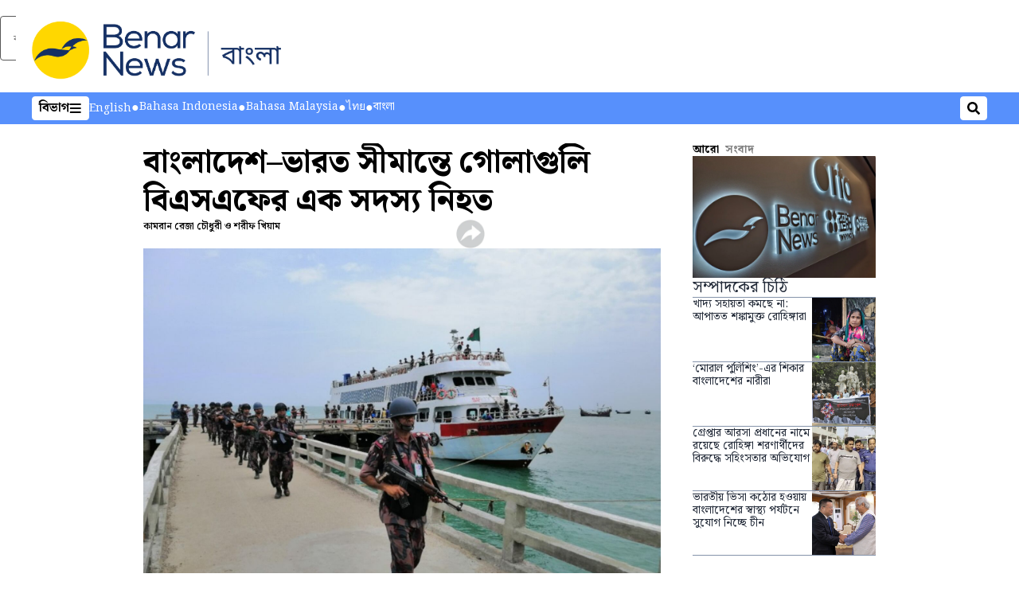

--- FILE ---
content_type: text/html; charset=utf-8
request_url: https://www.benarnews.org/bengali/news/bd-bgb-bsf-10172019153141.html
body_size: 18856
content:
<!DOCTYPE html><html lang="bn" dir="ltr"><head><meta name="viewport" content="width=device-width"/><link rel="icon" type="image/x-icon" href="/pf/resources/icon/benar/favicon.ico?d=148"/><title>বাংলাদেশ–ভারত সীমান্তে গোলাগুলি  বিএসএফের এক সদস্য নিহত – বেনারনিউজ</title><meta name="description" content="গুলি চালানো নিয়ে পাল্টাপাল্টি বক্তব্য।"/><meta name="twitter:description" content="গুলি চালানো নিয়ে পাল্টাপাল্টি বক্তব্য।"/><meta property="og:description" content="গুলি চালানো নিয়ে পাল্টাপাল্টি বক্তব্য।"/><meta property="og:title" content="বাংলাদেশ–ভারত সীমান্তে গোলাগুলি  বিএসএফের এক সদস্য নিহত"/><meta name="twitter:title" content="বাংলাদেশ–ভারত সীমান্তে গোলাগুলি  বিএসএফের এক সদস্য নিহত"/><meta property="og:image" content="/resizer/v2/FFSUUHS5RSMCARTIBSN4CBMQFM.jpg?smart=true&amp;auth=31a438089f11b192b2f095ec75671c31d2b69c2acfbd01f3ef3d6f3f925fbb4e&amp;width=1200&amp;height=630"/><meta property="og:image:alt" content="সেন্টমার্টিন দ্বীপে বিজিবি মোতায়েনের ফাইল। এপ্রিল ০৭, ২০১৯। "/><meta name="twitter:image" content="/resizer/v2/FFSUUHS5RSMCARTIBSN4CBMQFM.jpg?smart=true&amp;auth=31a438089f11b192b2f095ec75671c31d2b69c2acfbd01f3ef3d6f3f925fbb4e&amp;width=1200&amp;height=630"/><meta name="twitter:image:alt" content="সেন্টমার্টিন দ্বীপে বিজিবি মোতায়েনের ফাইল। এপ্রিল ০৭, ২০১৯। "/><meta property="og:type" content="article"/><meta name="robots" content="noarchive"/><meta property="og:site_name" content="বেনারনিউজ"/><meta property="og:url" content="https://www.benarnews.org/bengali/news/bd-bgb-bsf-10172019153141.html"/><meta name="twitter:site" content="@RadioFreeAsia"/><meta name="twitter:card" content="summary_large_image"/><link rel="canonical" href="https://www.benarnews.org/bengali/news/bd-bgb-bsf-10172019153141.html"/><link id="fusion-output-type-styles" rel="stylesheet" type="text/css" href="/pf/dist/components/output-types/rfa-default.css?d=148&amp;mxId=00000000"/><link id="fusion-template-styles" rel="stylesheet" type="text/css" href="/pf/dist/components/combinations/rfa-default.css?d=148&amp;mxId=00000000"/><link id="fusion-siteStyles-styles" rel="stylesheet" type="text/css" href="/pf/dist/css/benar-bengali.css?d=148&amp;mxId=00000000"/><script type="application/javascript" id="polyfill-script">if(!Array.prototype.includes||!(window.Object && window.Object.assign)||!window.Promise||!window.Symbol||!window.fetch){document.write('<script type="application/javascript" src="/pf/dist/engine/polyfill.js?d=148&mxId=00000000" defer=""><\/script>')}</script><script id="fusion-engine-react-script" type="application/javascript" src="/pf/dist/engine/react.js?d=148&amp;mxId=00000000" defer=""></script><script id="fusion-engine-combinations-script" type="application/javascript" src="/pf/dist/components/combinations/rfa-default.js?d=148&amp;mxId=00000000" defer=""></script><style>
							@import url('https://fonts.googleapis.com/css2?family=Noto+Serif+Bengali:wght@100..900&display=swap');
							</style><script src="//tags.rfa.org/rfa-plone/prod/utag.sync.js"></script><style>body { writing-mode: horizontal-tb; }</style><script data-integration="inlineScripts">
		if (typeof window !== 'undefined') {
      function changeURL() {
        const fullUrl = `${window.location.origin}/${window.location.pathname.split("/")[1]}/`;
        const logoLink = document.querySelector("a.c-link.b-header-nav-chain__logo.nav-logo-show");
        if (logoLink) {
          logoLink.href = fullUrl;
        }
      }
      document.addEventListener("DOMContentLoaded", () => {
        setTimeout(() => {
          changeURL();
        }, 1000);
      });
    }
	;
    (function(w,d,s,l,i){
      w[l]=w[l]||[];w[l].push({'gtm.start': new Date().getTime(),event:'gtm.js'});
      var f=d.getElementsByTagName(s)[0],
      j=d.createElement(s),dl=l!='dataLayer'?'&l='+l:'';j.async=true;j.src=
      'https://www.googletagmanager.com/gtm.js?id='+i+dl;f.parentNode.insertBefore(j,f);
    })(window,document,'script','dataLayer','GTM-WF7NSNVP');
  ;
    window.addEventListener('DOMContentLoaded', (event) => {
      queryly.init("81715572dd0b4c8d", document.querySelectorAll("#fusion-app"));
    });
  ;
		if(typeof window !== 'undefined') {
		// check if window.PoWaSettings exists, create if it does not
		window.PoWaSettings = window.PoWaSettings || {};
		window.PoWaSettings.container = window.PoWaSettings.container || {};

		// set styles for powa settings container
		window.PoWaSettings.container.style = '.powa { position: relative; background: black; height: 0; overflow: hidden; word-break: initial; } .powa-fullscreen { position: initial; padding-bottom: initial !important; } .powa-pane { height: 100%; pointer-events: none; position: absolute; width: 100%; z-index: 2; } .powa-pane > * { pointer-events: auto; } .powa-button { background: none; border: none; padding: 0px; margin: 0px; } @-moz-keyframes powa-spin { 100% { -moz-transform: rotate(360deg); } } @-webkit-keyframes powa-spin { 100% { -webkit-transform: rotate(360deg); } } @keyframes powa-spin { 100% { -webkit-transform: rotate(360deg); transform: rotate(360deg); } } .powa-spin { -webkit-animation: powa-spin 2s infinite linear; animation: powa-spin 2s infinite linear; } .powa-f-2 { width: 2em; height: 2em; } .powa-f-3 { width: 3em; height: 3em; } .powa-f-4 { width: 4em; height: 4em; } .powa-f-5 { width: 5em; height: 5em; } .powa-f-6 { width: 6em; height: 6em; } .powa-shot-play-icon { position: absolute; bottom: 1rem; left: 1rem; width: 3rem !important; height: 3rem !important; background-color: rgb(98, 117, 104); border-radius: 8px; opacity: 1 !important; } .powa-shot-play-icon > g > path:first-child { display: none; } .powa-shot-play-icon > g > path:nth-of-type(2) { fill: #FFF; }';

		// set UI color settings  
		window.addEventListener('powaRender', (event) => {
			window.PoWaSettings.colors = {
				accent: {
					red: 152,
					green: 152,
					blue: 162,
				},
				background: {
					red: 0,
					green: 0,
					blue: 0,
				},
				primary: {
						red: 193,
						green: 193,
						blue: 193,
				},
			};
		});
	};
if (typeof window !== 'undefined') {
	window.addEventListener('powaReady', function (event) {
		function getDataFromUtagData() {
			const utagData = utag_data;
			return {
				page_name: utagData?.page_name,
				page_type: utagData?.page_type,
				url: utagData?.url,
				domain: utagData?.domain,
			};
		}

		function getDataFromEvent(event) {
			return {
				video_position: event.time?.toFixed(0),

				video_name: event.videoData?.headlines?.basic,
				// whole number in seconds
				video_length: event.duration?.toFixed(0) || (event.videoData?.duration / 1000)?.toFixed(0),
				media_type: 'video ondemand', // video ondemand, video live stream
				// Takes the last element in stream array that the stream_type is mp4
				canonical_url:
					event.videoData?.streams?.filter((stream) => stream.stream_type === 'mp4').pop()?.url ||
					event.videoData?.canonical_url,

				content_type: 'video',
				subcontent_type: 'video',
			};
		}

		function getBaseCoreData() {
			const utagData = utag_data;
			if (!utagData) {
				return {};
			}
			return {
				entity: utagData?.entity,
				platform: utagData?.platform,
				platform_short: utagData?.platform_short,
				language: utagData?.language,
				language_service: utagData?.language_service,
				short_language_service: utagData?.short_language_service,
				property_name: utagData?.property_name,
				property_id: utagData?.property_id,
				section: utagData?.section,
			};
		}

		event.detail.powa.on('complete', function (event) {
			const eventType = 'video_complete';
			const dataToSend = {
				...getBaseCoreData(),
				video_event: eventType,
				on_page_event: eventType,
				...getDataFromEvent(event),
				...getDataFromUtagData(),
			};
			utag.link(dataToSend);
			window.dataLayer?.push({
				event: eventType,
				...dataToSend,
			});
		});

		event.detail.powa.on('error', function (event) {
			const eventType = 'video_error';
			const dataToSend = {
				...getBaseCoreData(),
				video_event: eventType,
				on_page_event: eventType,
				...getDataFromEvent(event),
				...getDataFromUtagData(),
			};
			utag.link(dataToSend);
			window.dataLayer?.push({
				event: eventType,
				...dataToSend,
			});
		});

		event.detail.powa.on('pause', function (event) {
			const eventType = 'video_pause';
			const dataToSend = {
				...getBaseCoreData(),
				video_event: eventType,
				on_page_event: eventType,
				...getDataFromEvent(event),
				...getDataFromUtagData(),
			};
			utag.link(dataToSend);
			window.dataLayer?.push({
				event: eventType,
				...dataToSend,
			});
		});
		event.detail.powa.on('start', function (event) {
			const eventType = 'video_play';
			const dataToSend = {
				...getBaseCoreData(),
				video_event: eventType,
				on_page_event: eventType,
				...getDataFromEvent(event),
				...getDataFromUtagData(),

				byline:
					event.videoData?.credits?.by?.map((by) => by.name.replace('By ', '')).join(',') ||
					utag_data?.language_service,
				// MM/DD/YYYY
				pub_date: new Date(event.videoData?.display_date).toLocaleDateString('en-US'),
				pub_hour: new Date(event.videoData?.display_date).getUTCHours(),
				article_uid: event.videoData?._id,
				categories:
					event.videoData?.taxonomy?.sections
						?.map((section) => section._id.replace('/', ''))
						.join(',') || 'none',
				tags: event.videoData?.taxonomy?.tags?.map((tag) => tag.text).join(',') || 'none',
				slug: 'none',
			};
			utag.link(dataToSend);
			window.dataLayer?.push({
				event: eventType,
				...dataToSend,
			});
		});

		event.detail.powa.on('play', function (event) {
			const eventType = 'video_resume';
			const dataToSend = {
				...getBaseCoreData(),
				video_event: eventType,
				on_page_event: eventType,
				...getDataFromEvent(event),
				...getDataFromUtagData(),
			};
			utag.link(dataToSend);
			window.dataLayer?.push({
				event: eventType,
				...dataToSend,
			});
		});

		event.detail.powa.on('skip', function (event) {
			const eventType = 'video_skip';
			const dataToSend = {
				...getBaseCoreData(),
				video_event: eventType,
				on_page_event: eventType,
				...getDataFromEvent(event),
				...getDataFromUtagData(),
			};
			utag.link(dataToSend);
			window.dataLayer?.push({
				event: eventType,
				...dataToSend,
			});
		});

		event.detail.powa.on('playback25', function (event) {
			const eventType = 'video_milestone_10';
			const dataToSend = {
				...getBaseCoreData(),
				video_event: eventType,
				on_page_event: eventType,
				...getDataFromEvent(event),
				...getDataFromUtagData(),
			};
			utag.link(dataToSend);
			window.dataLayer?.push({
				event: eventType,
				...dataToSend,
			});
		});

		event.detail.powa.on('playback50', function (event) {
			const eventType = 'video_milestone_50';
			const dataToSend = {
				...getBaseCoreData(),
				video_event: eventType,
				on_page_event: eventType,
				...getDataFromEvent(event),
				...getDataFromUtagData(),
			};
			utag.link(dataToSend);
			window.dataLayer?.push({
				event: eventType,
				...dataToSend,
			});
		});

		event.detail.powa.on('playback75', function (event) {
			const eventType = 'video_milestone_90';
			const dataToSend = {
				...getBaseCoreData(),
				video_event: eventType,
				on_page_event: eventType,
				...getDataFromEvent(event),
				...getDataFromUtagData(),
			};
			utag.link(dataToSend);
			window.dataLayer?.push({
				event: eventType,
				...dataToSend,
			});
		});
	});
}
;
if (typeof window !== 'undefined') {
	window.addEventListener('message', function (event) {
		// Ensure the message is from the acast origin
		if (event.origin !== 'https://embed.acast.com') {
			return;
		}

		function getEditorialData() {
			if (utag_data) {
				return {
					byline:
						utag_data.byline && utag_data.byline !== 'none'
							? utag_data.byline
							: utag_data.language_service,
					pub_date: utag_data.pub_date,
					pub_hour: utag_data.pub_hour,
					article_uid: utag_data.article_uid,
					categories: utag_data.categories,
					tags: utag_data.tags,
					slug: utag_data.slug,
				};
			}
			return {}; // Added return statement in case utag_data is undefined
		}

		function getUtagData() {
			if (utag_data) {
				return {
					// BASIC
					entity: utag_data.entity,
					platform: utag_data.platform,
					platform_short: utag_data.platform_short,
					language: utag_data.language,
					language_service: utag_data.language_service,
					short_language_service: utag_data.short_language_service,
					property_name: utag_data.property_name,
					property_id: utag_data.property_id,

					content_type: 'audio',
					section: utag_data.section,
					subcontent_type: 'audio',
					page_name: utag_data.page_name,
					page_type: utag_data.page_type,
					url: utag_data.url,
					domain: utag_data.domain,
				};
			}
			return {}; // Added return statement in case utag_data is undefined
		}

		// On play
		if (event.data?.eventName === 'postmessage:on:play') {
			const tealium_event = 'audio_play';
			const dataToSend = {
				audio_event: tealium_event,
				on_page_event: tealium_event,

				audio_name: event.data?.data?.acast,
				audio_length: 'none',
				media_type: 'audio ondemand',

				...getUtagData(),
				...getEditorialData(),
			};
			if (typeof utag !== 'undefined' && utag?.link) {
				utag.link(dataToSend);
			}
			if (typeof window.dataLayer !== 'undefined') {
				window.dataLayer.push({
					event: tealium_event,
					...dataToSend,
				});
			}
		}

		// On pause
		if (event.data?.eventName === 'postmessage:on:pause') {
			const tealium_event = 'audio_pause';
			const dataToSend = {
				audio_event: tealium_event,
				on_page_event: tealium_event,

				// audio_name: event.data?.data?.acast, // not available
				audio_length: 'none',
				media_type: 'audio ondemand',

				...getUtagData(),
			};

			if (typeof utag !== 'undefined' && utag?.link) {
				utag.link(dataToSend);
			}
			if (typeof window.dataLayer !== 'undefined') {
				window.dataLayer.push({
					event: tealium_event,
					...dataToSend,
				});
			}
		}

		// On seek
		if (event.data?.eventName === 'postmessage:on:seek') {
			const analyticsEvent = 'audio_skip';
			const dataToSend = {
				audio_event: analyticsEvent,
				on_page_event: analyticsEvent,

				// audio_name: event.data?.data?.acast, // not available
				audio_length: 'none',
				media_type: 'audio ondemand',

				...getUtagData(),
			};
			if (typeof utag !== 'undefined' && utag?.link) {
				utag.link(dataToSend);
			}
			if (typeof window.dataLayer !== 'undefined') {
				window.dataLayer.push({
					event: analyticsEvent,
					...dataToSend,
				});
			}
		}
	});
};window.isIE = !!window.MSInputMethodContext && !!document.documentMode;</script><script type="application/ld+json">{
  "@context": "http://schema.org",
  "@type": "NewsArticle",
  "mainEntityOfPage": "https://www.rfa.org/bengali/news/bd-bgb-bsf-10172019153141.html",
  "headline": "বাংলাদেশ–ভারত সীমান্তে গোলাগুলি  বিএসএফের এক সদস্য নিহত",
  "alternativeHeadline": "",
  "datePublished": "2019-10-17T19:35:00Z",
  "dateModified": "2025-03-25T00:22:42.723Z",
  "description": "গুলি চালানো নিয়ে পাল্টাপাল্টি বক্তব্য।",
  "author": [
    {
      "@type": "Person",
      "name": "কামরান রেজা চৌধুরী ও শরীফ খিয়াম"
    }
  ],
  "publisher": {
    "@id": "https://www.rfa.org/",
    "@type": "NewsMediaOrganization",
    "name": "Radio Free Asia"
  },
  "image": [
    {
      "@type": "ImageObject",
      "url": "https://cloudfront-us-east-1.images.arcpublishing.com/radiofreeasia/FFSUUHS5RSMCARTIBSN4CBMQFM.jpg",
      "height": 750,
      "width": 1000
    }
  ]
}</script><script type="application/ld+json">{
  "@context": "http://schema.org",
  "@type": "NewsMediaOrganization",
  "url": "https://www.rfa.org/",
  "name": "Radio Free Asia",
  "logo": "https://static.themebuilder.aws.arc.pub/radiofreeasia/1697740866111.png",
  "correctionsPolicy": "https://www.rfa.org/english/about/codeofethics/",
  "diversityPolicy": "https://www.rfa.org/english/about/codeofethics/",
  "ethicsPolicy": "https://www.rfa.org/english/about/codeofethics/",
  "unnamedSourcesPolicy": "https://www.rfa.org/english/about/codeofethics/",
  "alternateName": [
    "RFA"
  ],
  "verificationFactCheckingPolicy": "https://www.rfa.org/english/about/codeofethics/"
}</script><script async="" data-integration="nativo-ad" src="https://s.ntv.io/serve/load.js"></script><script type="text/javascript">
						 var _utag_data_aux = {"page_type":"article","content_type":"story","subcontent_type":"article","section":"সংবাদ","categories":"সংবাদ","article_uid":"dl6at4yrcngo6sqi4momw7vjgi","tags":"বিজিবি ,বিএসফ ,সীমান্ত,ভারত","slug":"bd-bgb-bsf-10172019153141","byline":"কামরান রেজা চৌধুরী ও শরীফ খিয়াম","pub_hour":19,"pub_date":"10/17/2019","entity":"benar","platform":"web","platform_short":"w","language":"bengali","language_service":"rfa-bn bengali","short_language_service":"ben","property_name":"rfa-bn bengali web","property_id":501}
						 _utag_data_aux.domain = window.location.origin.toLowerCase();
						 _utag_data_aux.url = window.location.origin.toLowerCase() + window.location.pathname.toLowerCase();
						 _utag_data_aux.page_title = document.title.toLowerCase();
						 _utag_data_aux.page_name = document.title.toLowerCase();
					</script><script defer="" data-integration="queryly" src="https://www.queryly.com/js/queryly.v4.min.js"></script><script type="text/javascript">
						var utag_data={"page_type":"article","content_type":"story","subcontent_type":"article","section":"সংবাদ","categories":"সংবাদ","article_uid":"dl6at4yrcngo6sqi4momw7vjgi","tags":"বিজিবি ,বিএসফ ,সীমান্ত,ভারত","slug":"bd-bgb-bsf-10172019153141","byline":"কামরান রেজা চৌধুরী ও শরীফ খিয়াম","pub_hour":19,"pub_date":"10/17/2019","entity":"benar","platform":"web","platform_short":"w","language":"bengali","language_service":"rfa-bn bengali","short_language_service":"ben","property_name":"rfa-bn bengali web","property_id":501}
						utag_data.domain = window.location.origin.toLowerCase();
						utag_data.url = window.location.origin.toLowerCase() + window.location.pathname.toLowerCase();
						utag_data.page_title = document.title.toLowerCase();
						utag_data.page_name = document.title.toLowerCase();
						</script>
<script>(window.BOOMR_mq=window.BOOMR_mq||[]).push(["addVar",{"rua.upush":"false","rua.cpush":"false","rua.upre":"false","rua.cpre":"false","rua.uprl":"false","rua.cprl":"false","rua.cprf":"false","rua.trans":"","rua.cook":"false","rua.ims":"false","rua.ufprl":"false","rua.cfprl":"false","rua.isuxp":"false","rua.texp":"norulematch","rua.ceh":"false","rua.ueh":"false","rua.ieh.st":"0"}]);</script>
                              <script>!function(e){var n="https://s.go-mpulse.net/boomerang/";if("False"=="True")e.BOOMR_config=e.BOOMR_config||{},e.BOOMR_config.PageParams=e.BOOMR_config.PageParams||{},e.BOOMR_config.PageParams.pci=!0,n="https://s2.go-mpulse.net/boomerang/";if(window.BOOMR_API_key="FPWZN-HWA5C-AP5BA-KMJCS-C9Q38",function(){function e(){if(!o){var e=document.createElement("script");e.id="boomr-scr-as",e.src=window.BOOMR.url,e.async=!0,i.parentNode.appendChild(e),o=!0}}function t(e){o=!0;var n,t,a,r,d=document,O=window;if(window.BOOMR.snippetMethod=e?"if":"i",t=function(e,n){var t=d.createElement("script");t.id=n||"boomr-if-as",t.src=window.BOOMR.url,BOOMR_lstart=(new Date).getTime(),e=e||d.body,e.appendChild(t)},!window.addEventListener&&window.attachEvent&&navigator.userAgent.match(/MSIE [67]\./))return window.BOOMR.snippetMethod="s",void t(i.parentNode,"boomr-async");a=document.createElement("IFRAME"),a.src="about:blank",a.title="",a.role="presentation",a.loading="eager",r=(a.frameElement||a).style,r.width=0,r.height=0,r.border=0,r.display="none",i.parentNode.appendChild(a);try{O=a.contentWindow,d=O.document.open()}catch(_){n=document.domain,a.src="javascript:var d=document.open();d.domain='"+n+"';void(0);",O=a.contentWindow,d=O.document.open()}if(n)d._boomrl=function(){this.domain=n,t()},d.write("<bo"+"dy onload='document._boomrl();'>");else if(O._boomrl=function(){t()},O.addEventListener)O.addEventListener("load",O._boomrl,!1);else if(O.attachEvent)O.attachEvent("onload",O._boomrl);d.close()}function a(e){window.BOOMR_onload=e&&e.timeStamp||(new Date).getTime()}if(!window.BOOMR||!window.BOOMR.version&&!window.BOOMR.snippetExecuted){window.BOOMR=window.BOOMR||{},window.BOOMR.snippetStart=(new Date).getTime(),window.BOOMR.snippetExecuted=!0,window.BOOMR.snippetVersion=12,window.BOOMR.url=n+"FPWZN-HWA5C-AP5BA-KMJCS-C9Q38";var i=document.currentScript||document.getElementsByTagName("script")[0],o=!1,r=document.createElement("link");if(r.relList&&"function"==typeof r.relList.supports&&r.relList.supports("preload")&&"as"in r)window.BOOMR.snippetMethod="p",r.href=window.BOOMR.url,r.rel="preload",r.as="script",r.addEventListener("load",e),r.addEventListener("error",function(){t(!0)}),setTimeout(function(){if(!o)t(!0)},3e3),BOOMR_lstart=(new Date).getTime(),i.parentNode.appendChild(r);else t(!1);if(window.addEventListener)window.addEventListener("load",a,!1);else if(window.attachEvent)window.attachEvent("onload",a)}}(),"".length>0)if(e&&"performance"in e&&e.performance&&"function"==typeof e.performance.setResourceTimingBufferSize)e.performance.setResourceTimingBufferSize();!function(){if(BOOMR=e.BOOMR||{},BOOMR.plugins=BOOMR.plugins||{},!BOOMR.plugins.AK){var n=""=="true"?1:0,t="",a="bu5nkzyccueve2lkwbpa-f-66ad058b4-clientnsv4-s.akamaihd.net",i="false"=="true"?2:1,o={"ak.v":"39","ak.cp":"1531331","ak.ai":parseInt("974942",10),"ak.ol":"0","ak.cr":9,"ak.ipv":4,"ak.proto":"h2","ak.rid":"aa66fa0","ak.r":51990,"ak.a2":n,"ak.m":"","ak.n":"ff","ak.bpcip":"13.58.213.0","ak.cport":34892,"ak.gh":"2.17.209.145","ak.quicv":"","ak.tlsv":"tls1.3","ak.0rtt":"","ak.0rtt.ed":"","ak.csrc":"-","ak.acc":"","ak.t":"1768599646","ak.ak":"hOBiQwZUYzCg5VSAfCLimQ==1ghuDoDfOMClgTKVnQkI4+iC8QYtZxfpa2Htu4vdc/VZPTU4ojbFsKObl4LqdqVrCaYpDXKzfD7OAbEeB6if0t/8SoOBXXh/QFwuzS7eYFlGl69i55efGoupXoXsK7AnoIqQIzQuaLx9JErJMGJyAHGbKQtRto2wgTI66LEo4X6Gt8BYwu2FYwjCIxycjfYJ/vXz2lWsqvSNu4FQoMAnts3PNpm16aWwpZt09x0jZGWuGnbcqCK9ggfwN9SmmVUueRuRpFWlUrQ4W763+DldcQtizHBrL/3/A40JqBrot6u0WXOMIlKFYq7GYSJqb8NcFoRlq4lLqSZ7Ueuw9SI5RTMVriBTQjYKwb/+iGXnTSVJl2LT7YPEd1Ju3FeDan1wiWiCy+fi+Y5WAjd+CmB8OfHEdTPL/s4UZZwTt60JPzQ=","ak.pv":"27","ak.dpoabenc":"","ak.tf":i};if(""!==t)o["ak.ruds"]=t;var r={i:!1,av:function(n){var t="http.initiator";if(n&&(!n[t]||"spa_hard"===n[t]))o["ak.feo"]=void 0!==e.aFeoApplied?1:0,BOOMR.addVar(o)},rv:function(){var e=["ak.bpcip","ak.cport","ak.cr","ak.csrc","ak.gh","ak.ipv","ak.m","ak.n","ak.ol","ak.proto","ak.quicv","ak.tlsv","ak.0rtt","ak.0rtt.ed","ak.r","ak.acc","ak.t","ak.tf"];BOOMR.removeVar(e)}};BOOMR.plugins.AK={akVars:o,akDNSPreFetchDomain:a,init:function(){if(!r.i){var e=BOOMR.subscribe;e("before_beacon",r.av,null,null),e("onbeacon",r.rv,null,null),r.i=!0}return this},is_complete:function(){return!0}}}}()}(window);</script></head><body><noscript><iframe title="gtm" src="https://www.googletagmanager.com/ns.html?id=GTM-WF7NSNVP" height="0" width="0" style="display:none;visibility:hidden"></iframe></noscript><script type="text/javascript">
		(function(a,b,c,d){
		a='//tags.rfa.org/rfa-plone/prod/utag.js';
		b=document;c='script';d=b.createElement(c);d.src=a;d.type='text/java'+c;d.async=true;
		a=b.getElementsByTagName(c)[0];a.parentNode.insertBefore(d,a);
		})();
		</script><a class="skip-main" href="#main">বাদ দিয়ে প্রধান বিষয়বস্তুতে চলে যান</a><div id="modal-root"></div><div id="fusion-app" class="c-stack b-application" data-style-direction="vertical" data-style-justification="start" data-style-alignment="unset" data-style-inline="false" data-style-wrap="nowrap"><div class="b-rfa-right-rail-article"><header class="c-stack b-rfa-right-rail-article__navigation" data-style-direction="vertical" data-style-justification="start" data-style-alignment="unset" data-style-inline="false" data-style-wrap="nowrap"><div class="b-rfa-logo"><div class="b-rfa-logo__container"><a href="/bengali/" title="Benar News Logo"><img class="b-rfa-logo__image" src="https://static.themebuilder.aws.arc.pub/radiofreeasia/1697740866111.png" alt="Benar News Logo"/></a></div></div><nav id="main-nav" class="b-header-nav-chain " aria-label="বিভাগগুলির মেনু"><div class="b-header-nav-chain__top-layout"><div class="b-header-nav-chain__nav-left"><div class="nav-components--mobile" data-testid="nav-chain-nav-components-mobile-left"><button data-testid="nav-chain-nav-section-button" aria-label="বিভাগ" class="c-button c-button--small c-button--secondary-reverse" type="button"><span class="visually-hidden">বিভাগ</span><svg class="c-icon" width="48" height="48" xmlns="http://www.w3.org/2000/svg" viewBox="0 0 512 512" fill="currentColor" aria-hidden="true" focusable="false"><path d="M25 96C25 78.33 39.33 64 57 64H441C458.7 64 473 78.33 473 96C473 113.7 458.7 128 441 128H57C39.33 128 25 113.7 25 96ZM25 256C25 238.3 39.33 224 57 224H441C458.7 224 473 238.3 473 256C473 273.7 458.7 288 441 288H57C39.33 288 25 273.7 25 256ZM441 448H57C39.33 448 25 433.7 25 416C25 398.3 39.33 384 57 384H441C458.7 384 473 398.3 473 416C473 433.7 458.7 448 441 448Z"></path></svg></button></div><div class="nav-components--desktop" data-testid="nav-chain-nav-components-desktop-left"><button data-testid="nav-chain-nav-section-button" aria-label="বিভাগ" class="c-button c-button--small c-button--secondary-reverse" type="button"><span class="visually-hidden">বিভাগ</span><span>বিভাগ</span><svg class="c-icon" width="48" height="48" xmlns="http://www.w3.org/2000/svg" viewBox="0 0 512 512" fill="currentColor" aria-hidden="true" focusable="false"><path d="M25 96C25 78.33 39.33 64 57 64H441C458.7 64 473 78.33 473 96C473 113.7 458.7 128 441 128H57C39.33 128 25 113.7 25 96ZM25 256C25 238.3 39.33 224 57 224H441C458.7 224 473 238.3 473 256C473 273.7 458.7 288 441 288H57C39.33 288 25 273.7 25 256ZM441 448H57C39.33 448 25 433.7 25 416C25 398.3 39.33 384 57 384H441C458.7 384 473 398.3 473 416C473 433.7 458.7 448 441 448Z"></path></svg></button></div></div><a title="Benar News Logo" class="c-link b-header-nav-chain__logo  nav-logo-hidden " href="/" aria-hidden="true" tabindex="-1"><img src="https://static.themebuilder.aws.arc.pub/radiofreeasia/1697740866111.png" alt="Benar News Logo" data-chromatic="ignore"/></a><nav aria-label="শীর্ষের লিঙ্কগুলো" class="c-stack b-header-nav-chain__links-list" data-style-direction="horizontal" data-style-justification="start" data-style-alignment="center" data-style-inline="false" data-style-wrap="wrap"><span class="b-header-nav-chain__links-list-item"><a class="c-link" href="/english">English</a></span><span class="b-header-nav-chain__links-list-item"><span data-testid="nav-chain-link-bar-separator" class="c-separator"></span><a class="c-link" href="/indonesian">Bahasa Indonesia</a></span><span class="b-header-nav-chain__links-list-item"><span data-testid="nav-chain-link-bar-separator" class="c-separator"></span><a class="c-link" href="/malay">Bahasa Malaysia</a></span><span class="b-header-nav-chain__links-list-item"><span data-testid="nav-chain-link-bar-separator" class="c-separator"></span><a class="c-link" href="/thai">ไทย</a></span><span class="b-header-nav-chain__links-list-item"><span data-testid="nav-chain-link-bar-separator" class="c-separator"></span><a class="c-link" href="/bengali">বাংলা</a></span></nav><div class="b-header-nav-chain__nav-right"><div class="nav-components--mobile" data-testid="nav-chain-nav-components-mobile-right"><button aria-label="সন্ধান করুন" class="c-button c-button--small c-button--secondary-reverse" type="button"><span class="visually-hidden">সন্ধান করুন</span><span><svg class="c-icon" width="48" height="48" xmlns="http://www.w3.org/2000/svg" viewBox="0 0 512 512" fill="currentColor" aria-hidden="true" focusable="false"><path d="M505 442.7L405.3 343c-4.5-4.5-10.6-7-17-7H372c27.6-35.3 44-79.7 44-128C416 93.1 322.9 0 208 0S0 93.1 0 208s93.1 208 208 208c48.3 0 92.7-16.4 128-44v16.3c0 6.4 2.5 12.5 7 17l99.7 99.7c9.4 9.4 24.6 9.4 33.9 0l28.3-28.3c9.4-9.4 9.4-24.6.1-34zM208 336c-70.7 0-128-57.2-128-128 0-70.7 57.2-128 128-128 70.7 0 128 57.2 128 128 0 70.7-57.2 128-128 128z"></path></svg></span></button></div><div class="nav-components--desktop" data-testid="nav-chain-nav-components-desktop-right"><button aria-label="সন্ধান করুন" class="c-button c-button--small c-button--secondary-reverse" type="button"><span class="visually-hidden">সন্ধান করুন</span><span><svg class="c-icon" width="48" height="48" xmlns="http://www.w3.org/2000/svg" viewBox="0 0 512 512" fill="currentColor" aria-hidden="true" focusable="false"><path d="M505 442.7L405.3 343c-4.5-4.5-10.6-7-17-7H372c27.6-35.3 44-79.7 44-128C416 93.1 322.9 0 208 0S0 93.1 0 208s93.1 208 208 208c48.3 0 92.7-16.4 128-44v16.3c0 6.4 2.5 12.5 7 17l99.7 99.7c9.4 9.4 24.6 9.4 33.9 0l28.3-28.3c9.4-9.4 9.4-24.6.1-34zM208 336c-70.7 0-128-57.2-128-128 0-70.7 57.2-128 128-128 70.7 0 128 57.2 128 128 0 70.7-57.2 128-128 128z"></path></svg></span></button></div></div></div><div id="flyout-overlay" data-testid="nav-chain-flyout-overlay" class="c-stack b-header-nav-chain__flyout-overlay closed" data-style-direction="vertical" data-style-justification="start" data-style-alignment="unset" data-style-inline="false" data-style-wrap="nowrap"><div><div class="c-stack b-header-nav-chain__flyout-nav-wrapper closed" data-style-direction="vertical" data-style-justification="start" data-style-alignment="unset" data-style-inline="false" data-style-wrap="nowrap"><div class="b-header-nav-chain__flyout-close-button"><button aria-label="বন্ধ করুন" class="c-button c-button--small c-button--secondary-reverse" type="button"><span class="visually-hidden">বন্ধ করুন</span><svg class="c-icon" width="24" height="24" xmlns="http://www.w3.org/2000/svg" viewBox="0 0 512 512" fill="currentColor" aria-hidden="true" focusable="false"><path d="M406.6 361.4C419.1 373.9 419.1 394.15 406.6 406.65C400.4 412.9 392.2 416 384 416C375.8 416 367.62 412.875 361.38 406.625L256 301.3L150.63 406.6C144.38 412.9 136.19 416 128 416C119.81 416 111.63 412.9 105.375 406.6C92.875 394.1 92.875 373.85 105.375 361.35L210.775 255.95L105.375 150.6C92.875 138.1 92.875 117.85 105.375 105.35C117.875 92.85 138.125 92.85 150.625 105.35L256 210.8L361.4 105.4C373.9 92.9 394.15 92.9 406.65 105.4C419.15 117.9 419.15 138.15 406.65 150.65L301.25 256.05L406.6 361.4Z"></path></svg></button></div><div class="nav-menu"><div data-testid="nav-chain-nav-components-mobile" class="c-stack nav-components--mobile" data-style-direction="vertical" data-style-justification="start" data-style-alignment="unset" data-style-inline="false" data-style-wrap="nowrap"></div><div data-testid="nav-chain-nav-components-desktop" class="c-stack nav-components--desktop" data-style-direction="vertical" data-style-justification="start" data-style-alignment="unset" data-style-inline="false" data-style-wrap="nowrap"></div></div><ul class="c-stack b-header-nav-chain__flyout-nav" data-style-direction="vertical" data-style-justification="start" data-style-alignment="unset" data-style-inline="false" data-style-wrap="nowrap"><li class="section-item" data-testid="nav-chain-section-item"><a class="c-link" href="/bengali/news/" aria-hidden="true" tabindex="-1">সংবাদ</a></li><li class="section-item" data-testid="nav-chain-section-item"><a class="c-link" href="/bengali/commentaries/" aria-hidden="true" tabindex="-1">মতামত</a></li><li class="section-item" data-testid="nav-chain-section-item"><a class="c-link" href="/bengali/video/" aria-hidden="true" tabindex="-1">ভিডিও </a></li><li class="section-menu--bottom-placeholder"></li></ul></div></div></div></nav></header><section role="main" tabindex="-1" class="b-rfa-right-rail-article__main"><div class="c-stack b-rfa-right-rail-article__full-width-1 hide-if-empty" data-style-direction="vertical" data-style-justification="start" data-style-alignment="unset" data-style-inline="false" data-style-wrap="nowrap"></div><div class="c-grid b-rfa-right-rail-article__rail-container"><div class="c-stack b-rfa-right-rail-article__main-interior-item" data-style-direction="vertical" data-style-justification="start" data-style-alignment="unset" data-style-inline="false" data-style-wrap="nowrap"><div class="c-stack b-rfa-right-rail-article__main-interior-item-1" data-style-direction="vertical" data-style-justification="start" data-style-alignment="unset" data-style-inline="false" data-style-wrap="nowrap"><h1 class="b-headline">বাংলাদেশ–ভারত সীমান্তে গোলাগুলি  বিএসএফের এক সদস্য নিহত</h1></div><div class="c-stack b-rfa-right-rail-article__main-interior-item-info" data-style-direction="vertical" data-style-justification="start" data-style-alignment="unset" data-style-inline="false" data-style-wrap="nowrap"><div class="b-rfa-info-chain"><div class="c-attribution b-byline"><span class="b-byline__names">কামরান রেজা চৌধুরী ও শরীফ খিয়াম</span></div><time as="time" class="c-date b-date" dateTime="2019-10-17T19:35:00Z">2019.10.17</time><div class="b-rfa-info-chain__share-button"><div style="display:none" id="f0fXKHji8Che771" data-fusion-collection="features" data-fusion-type="RFA-Share-Button/default" data-fusion-name="Share Button - RFA Block" data-fusion-message="Could not render component [features:RFA-Share-Button/default]"></div></div></div></div><div class="c-stack b-rfa-right-rail-article__main-interior-item-2" data-style-direction="vertical" data-style-justification="start" data-style-alignment="unset" data-style-inline="false" data-style-wrap="nowrap"><div style="display:none" id="f0fERL9s8Che73X" data-fusion-collection="features" data-fusion-type="RFA-Lead-Art/default" data-fusion-name="Lead Art – RFA Block" data-fusion-message="Could not render component [features:RFA-Lead-Art/default]"></div><article class="b-article-body"><p class="c-paragraph">সীমান্ত নদী পদ্মায় ইলিশ মাছ ধরাকে কেন্দ্র করে বর্ডার গার্ড বাংলাদেশ (বিজিবি) এবং ভারতীয় সীমান্ত রক্ষী বাহিনীর (বিএসএফ) মধ্যে গোলাগুলিতে বিএসএফের এক সদস্য নিহত এবং আরেক সদস্য আহত হয়েছেন।</p><p class="c-paragraph">বৃহস্পতিবার সকালে রাজশাহী জেলার চারঘাট-মুর্শিদাবাদ সীমান্তে এই গোলাগুলির বিষয়টি বেনারকে নিশ্চিত করেছেন বিজিবি’র পরিচালক (অপারেশন) লে. কর্ণেল মো. মহিউদ্দীন আহমেদ। তিনি বলেন, বিজিবি-বিএসএফ পতাকা বৈঠকের মাধ্যমে বিষয়টি সুরাহা করা হবে।</p><p class="c-paragraph">বাংলাদেশের পক্ষ থেকে জানানো হয়েছে, বাংলাদেশের অভ্যন্তরে ঢুকে বিএসএফ সদস্যরা বিজিবি সদস্যদের ওপর গুলি চালায়। আত্নরক্ষার্থে বিজিবি সদস্যরা গুলি চালালে ওই বিএসএফ সদস্যের মৃত্যু হয়।</p><p class="c-paragraph">ভারতের শীর্ষ বাংলা দৈনিক আনন্দবাজার পত্রিকার প্রতিবেদন অনুযায়ী, নিহত বিএসএফ সদস্যের নাম বিজয়ভান সিংহ। তিনি বিএসএফ’র হেড কন্সটেবল ছিলেন।</p><p class="c-paragraph">বিএসএফ’র ভাষ্য অনুযায়ী, বিজিবি সদস্যরা ‘অতর্কিত’ বিএসএফ সদস্যদের ওপর গুলি চালালে বিজয়ভান সিংহ নিহত হন।</p><p class="c-paragraph">বৃহস্পতিবার রাত সাড়ে এগারোটার দিকে ধানমণ্ডির বাসভবনে সাংবাদিকদের সাথে আলাপকালে স্বরাষ্ট্র মন্ত্রী আসাদুজ্জামান খান বলেন, “বিজিবি আত্মরক্ষার্থে পাল্টা গুলি করলে একজন বিএসএফ সদস্য মারা গেছেন, আহত হয়েছেন একজন। এটা দুঃখজনক, নেহাত একটি দূর্ঘটনা, যা কারোই কাম্য ছিল না।”</p><p class="c-paragraph">“বিজিবি ইতিমধ্যে বিএসএফের সাথে কথা বলছে। আশা করি সুন্দর একটা সমাধান হয়ে যাবে: বলেন স্বরাষ্ট্রমন্ত্রী।</p><p class="c-paragraph">গত ১০ অক্টোবর কুমিল্লা সীমান্তে মাদক উদ্ধারে গিয়ে ভুল করে ভারতীয় সীমান্তে প্রবেশ করায় বিএসএফের হাতে র‍্যাবের তিন সদস্য ও দুই সোর্স আটকের এক সপ্তাহ পর এই গোলাগুলির ঘটনা ঘটে।</p><p class="c-paragraph">বিশ্লেষকরা বলছেন, বৃহস্পতিবারের এই গোলাগুলির ঘটনা বাংলাদেশ-ভারত সম্পর্কে কোন প্রভাব ফেলবে না। কারণ দুই দেশ এবং দুই বাহিনীর সম্পর্ক অনেক ভালো।</p><p class="c-paragraph"><b>বিজিবির</b> <b>বক্তব্য</b></p><p class="c-paragraph">রাজশাহীর চারঘাটে বিজিবি ও বিএসএফের মধ্যে গোলাগুলির ঘটনাকে ‘অনাকাঙ্ক্ষিত’ হিসাবে চিহ্নিত করেছে বিজিবি। বৃহস্পতিবার এক বিবৃতিতে এ কথা বলা হয়।</p><p class="c-paragraph">বিবৃতিতে বলা হয়, ঘটনাটি ১৭ অক্টোবর আনুমানিক ১০টা ৪০ মিনিটে রাজশাহী ব্যাটালিয়নের অন্তর্গত চারঘাট বিওপির দায়িত্বপূর্ণ এলাকায়। সেখানে বাংলাদেশ-ভারত সীমান্তের শূন্য লাইন থেকে পদ্মা নদীর পাড়ে আনুমানিক ৩৫০ গজ বাংলাদেশের অভ্যন্তরে ভারত থেকে অবৈধভাবে অনুপ্রবেশকারী তিন জেলেকে ইঞ্জিনচালিত নৌকায় মাছ ধরতে দেখা যায়।</p><p class="c-paragraph">এ সময় বিজিবির চারঘাট বিওপি’র টহল দল মা ইলিশ সংরক্ষণ অভিযান তদারকির জন্য উপজেলা মৎস্য অধিদপ্তরের ফিল্ড এ্যাসিস্ট্যান্ট আবু রায়হান এবং আরও দুই জন সহকারীসহ ঘটনাস্থলে গিয়ে এক ভারতীয় জেলেকে অবৈধ কারেন্ট জালসহ আটক করে। বাকি দুই জেলে ভারতের দিকে নৌকা নিয়ে পালিয়ে যায়।</p><p class="c-paragraph">পরবর্তীতে বিএসএফের ১৭১ ব্যাটালিয়নের কাগমারী বিওপি থেকে স্পীডবোটযোগে চার বিএসএফ সদস্য রাজশাহীর চারঘাট উপজেলার বালুঘাট এলাকার শাহারিয়াঘাটের বড়াল নদীর মুখে আনুমানিক ৬৫০ গজ বাংলাদেশের ভিতরে অনুপ্রবেশ করে। বিজিবি সদস্যরা তাদের বাধা দেয়।</p><p class="c-paragraph">ওই চার জনের মধ্যে বিএসএফের একজন সদস্য ইউনিফর্ম পরা থাকলেও বাকিরা হাফ প্যান্ট ও গেঞ্জি পরা ছিল। বিএসএফের টহল দলটির কাছে অস্ত্রও ছিল।</p><p class="c-paragraph">বিবৃতিতে বলা হয়, বিএসএফ সদস্যরা বিজিবির হাতে আটক ভারতীয় জেলেকে জোর করে ফিরিয়ে নিতে চাইলে বিজিবির পক্ষ থেকে জানানো হয়, পতাকা বৈঠকের মাধ্যমে নিয়মমাফিকভাবে তাদের ফেরত দেয়া হবে।</p><p class="c-paragraph">বিজিবি আরও জানায়, অবৈধভাবে বাংলাদেশে প্রবেশ করায় নিয়ম অনুযায়ী পতাকা বৈঠকের মাধ্যমে তাদেরও বিএসএফের কাছে হস্তান্তর করা হবে।</p><p class="c-paragraph">তখন বিএসএফ সদস্যরা আটক ভারতীয় জেলেকে জোর করে নেওয়ার চেষ্টা করে। বিজিবি সদস্যরা তাদের বাধা প্রদান করে। এ সময় বিএসএফ সদস্যরা উত্তেজিত হয়ে গুলি চালায় এবং গুলি করতে করতে স্পীডবোট চালিয়ে ভারতের অভ্যন্তরে চলে যেতে থাকে। বিজিবি টহল দলও তখন আত্মরক্ষার্থে গুলি চালায়।</p><p class="c-paragraph">এ বিষয়ে রাজশাহী ব্যাটালিয়নের অধিনায়ক এবং বিএসএফ ব্যাটালিয়নের কমান্ড্যান্টের মধ্যে বৃহস্পতিবার পতাকা বৈঠক অনুষ্ঠিত হয়েছে। বৈঠকে জানানো হয়, ওই ঘটনায় এক বিএসএফ সদস্য নিহত এবং আরও এক সদস্য আহত হয়েছে।</p><p class="c-paragraph">পতাকা বৈঠকের সিদ্ধান্ত অনুযায়ী, উভয়পক্ষ তাদের নিজ নিজ অবস্থান থেকে বিষয়টি তদন্ত করে ব্যবস্থা গ্রহণ করার বিষয়ে একমত হয়েছেন।</p><p class="c-paragraph">এ বিষয়ে আরও আলোচনার জন্য আবার পতাকা বৈঠক করার ব্যাপারে উভয়পক্ষ একমত হয়েছেন।</p><p class="c-paragraph"><b>বিএসএফ</b> <b>যা</b> <b>বলছে</b></p><p class="c-paragraph">আনন্দবাজার পত্রিকার খবরে বৃহস্পতিবার বলা হয়, মুর্শিদাবাদ জলঙ্গিতে জলসীমান্ত পেরিয়ে বাংলাদেশে ঢুকে গিয়েছিল তিন ভারতীয় জেলে। তাদের উদ্ধার করতে গিয়েছিল বিএসএফ সদস্যরা।</p><p class="c-paragraph">বিজিবি বিষয়টি বিএসএফের সিনিয়র কর্মকর্তাদের জানান। দুপক্ষের মধ্যে ফ্ল্যাগ মিটিংয়ের পর তিনজন জেলের মধ্যে দুজনকে ছেড়ে দেয় বিজিবি। অপরজনকে ছাড়তে অপারগতা জানায় বিজিবি।</p><p class="c-paragraph">এমন পরিস্থিতিতে দুজনকে নিয়ে কাটমারি চর বর্ডার পোস্টের দিকে ফিরছিল বিএসএফের পাঁচজনের একটি দল।</p><p class="c-paragraph">বিএসএফ দাবি করেছে, দুই মৎসজীবীকে উদ্ধার করে ফেরার পথে আচমকা বিজিবি গুলি চালায়। ওই ঘটনায় নিহত হন বিএসএফের হেড কন্সটেবল বিজয়ভান, তাঁর মাথায় গুলি লাগে।</p><p class="c-paragraph"><b>বিশ্লেষকরা</b> <b>যা</b> <b>বলছেন</b></p><p class="c-paragraph">এক সপ্তাহ আগে র‍্যাবের সেই ঘটনার সাথে বিজিবির এই ঘটনাটি মেলানো একদমই ঠিক হবে না বলে মন্তব্য করেছেন নিরাপত্তা বিশ্লেষক ইশফাক ইলাহী চৌধুরী। তিনি বেনারকে বলেন, “স্থানীয় পর্যায়ে ভুল বোঝাবোঝির কারণে এমনটা ঘটে থাকতে পারে। এটা খুবই অনাকাঙ্ক্ষিত, এমন ঘটনা কাম্য নয়।”</p><p class="c-paragraph">ইশফাক ইলাহী আরও বলেন, “তবে এটা ভারতের সাথে আমাদের আন্তঃসীমান্ত সম্পর্কে কোনো নেতিবাচক প্রভাব ফেলবে বলে আমি মনে করি না। কারণ বিজিবি-বিএসএফের সৌহার্দ এখন আগের যেকোনো সময়ের তুলনায় অনেক বেশি শক্তিশালী।”</p></article></div></div><aside class="c-stack b-rfa-right-rail-article__main-right-rail" data-style-direction="vertical" data-style-justification="start" data-style-alignment="unset" data-style-inline="false" data-style-wrap="nowrap"><div class="c-stack b-rfa-simple-list" data-style-direction="vertical" data-style-justification="start" data-style-alignment="unset" data-style-inline="false" data-style-wrap="nowrap"><h2 class="c-heading"><div class="b-rfa-simple-list--title"><span>আরো<!-- --> </span> <span class="b-rfa-simple-list--title2">সংবাদ</span></div></h2><div class="c-stack b-rfa-simple-list__items" data-style-direction="vertical" data-style-justification="start" data-style-alignment="unset" data-style-inline="false" data-style-wrap="nowrap"><article class="c-stack b-rfa-simple-list__item--first" data-style-direction="vertical" data-style-justification="start" data-style-alignment="unset" data-style-inline="false" data-style-wrap="nowrap"><a class="c-link b-rfa-simple-list__item-anchor--first" href="/bengali/news/benar-letter-from-editors-04022025144437.html" aria-hidden="true" tabindex="-1"><img data-chromatic="ignore" alt="" class="c-image" loading="lazy" src="/resizer/v2/3URHTJ6X5P2UUAFNVFFI6FVRBA.jpg?smart=true&amp;auth=64f1e669bc87c9659d9a094384fc512c7a9ba231550993a4f35db0204f22eeb1&amp;width=274&amp;height=182" srcSet="/resizer/v2/3URHTJ6X5P2UUAFNVFFI6FVRBA.jpg?smart=true&amp;auth=64f1e669bc87c9659d9a094384fc512c7a9ba231550993a4f35db0204f22eeb1&amp;width=274&amp;height=182 274w, /resizer/v2/3URHTJ6X5P2UUAFNVFFI6FVRBA.jpg?smart=true&amp;auth=64f1e669bc87c9659d9a094384fc512c7a9ba231550993a4f35db0204f22eeb1&amp;width=548&amp;height=364 548w, /resizer/v2/3URHTJ6X5P2UUAFNVFFI6FVRBA.jpg?smart=true&amp;auth=64f1e669bc87c9659d9a094384fc512c7a9ba231550993a4f35db0204f22eeb1&amp;width=1096&amp;height=728 1096w" width="274" height="182"/></a><a class="c-link" href="/bengali/news/benar-letter-from-editors-04022025144437.html"><h3 style="--heading-truncation:3" class="c-heading">সম্পাদকের চিঠি</h3></a></article><hr aria-hidden="true"/><article class="c-stack b-rfa-simple-list__item" data-style-direction="horizontal" data-style-justification="start" data-style-alignment="unset" data-style-inline="false" data-style-wrap="nowrap"><a class="c-link" href="/bengali/news/rohingya-aid-03282025140806.html"><h3 style="--heading-truncation:4" class="c-heading">খাদ্য সহায়তা কমছে না: আপাতত  শঙ্কামুক্ত রোহিঙ্গারা</h3></a><a class="c-link b-rfa-simple-list__item-anchor" href="/bengali/news/rohingya-aid-03282025140806.html" aria-hidden="true" tabindex="-1"><img data-chromatic="ignore" alt="" class="c-image" loading="lazy" src="/resizer/v2/MXY4RFLQ2OZCPMCOWRRDE4WF5U.jpg?smart=true&amp;auth=5406392644ac7062b7e700692eaf22d23c50ede41cb17e4a80c81a315381b594&amp;width=274&amp;height=274" srcSet="/resizer/v2/MXY4RFLQ2OZCPMCOWRRDE4WF5U.jpg?smart=true&amp;auth=5406392644ac7062b7e700692eaf22d23c50ede41cb17e4a80c81a315381b594&amp;width=274&amp;height=274 274w, /resizer/v2/MXY4RFLQ2OZCPMCOWRRDE4WF5U.jpg?smart=true&amp;auth=5406392644ac7062b7e700692eaf22d23c50ede41cb17e4a80c81a315381b594&amp;width=548&amp;height=548 548w, /resizer/v2/MXY4RFLQ2OZCPMCOWRRDE4WF5U.jpg?smart=true&amp;auth=5406392644ac7062b7e700692eaf22d23c50ede41cb17e4a80c81a315381b594&amp;width=1096&amp;height=1096 1096w" width="274" height="274"/></a></article><hr aria-hidden="true"/><article class="c-stack b-rfa-simple-list__item" data-style-direction="horizontal" data-style-justification="start" data-style-alignment="unset" data-style-inline="false" data-style-wrap="nowrap"><a class="c-link" href="/bengali/news/bd-women-moral-policing-03262025152450.html"><h3 style="--heading-truncation:4" class="c-heading">‘মোরাল পুলিশিং’-এর শিকার বাংলাদেশের নারীরা</h3></a><a class="c-link b-rfa-simple-list__item-anchor" href="/bengali/news/bd-women-moral-policing-03262025152450.html" aria-hidden="true" tabindex="-1"><img data-chromatic="ignore" alt="" class="c-image" loading="lazy" src="/resizer/v2/VKECX66MJDOWOQU4MAFUVY2N34.jpg?smart=true&amp;auth=eb95b41b81ded9284ecec6cf3f281d5afa722db1f237c6c3eb9e600513f7c290&amp;width=274&amp;height=274" srcSet="/resizer/v2/VKECX66MJDOWOQU4MAFUVY2N34.jpg?smart=true&amp;auth=eb95b41b81ded9284ecec6cf3f281d5afa722db1f237c6c3eb9e600513f7c290&amp;width=274&amp;height=274 274w, /resizer/v2/VKECX66MJDOWOQU4MAFUVY2N34.jpg?smart=true&amp;auth=eb95b41b81ded9284ecec6cf3f281d5afa722db1f237c6c3eb9e600513f7c290&amp;width=548&amp;height=548 548w, /resizer/v2/VKECX66MJDOWOQU4MAFUVY2N34.jpg?smart=true&amp;auth=eb95b41b81ded9284ecec6cf3f281d5afa722db1f237c6c3eb9e600513f7c290&amp;width=1096&amp;height=1096 1096w" width="274" height="274"/></a></article><hr aria-hidden="true"/><article class="c-stack b-rfa-simple-list__item" data-style-direction="horizontal" data-style-justification="start" data-style-alignment="unset" data-style-inline="false" data-style-wrap="nowrap"><a class="c-link" href="/bengali/news/arsa-rohingya-arrest-03212025161543.html"><h3 style="--heading-truncation:4" class="c-heading">গ্রেপ্তার আরসা প্রধানের নামে রয়েছে রোহিঙ্গা শরণার্থীদের বিরুদ্ধে সহিংসতার অভিযোগ</h3></a><a class="c-link b-rfa-simple-list__item-anchor" href="/bengali/news/arsa-rohingya-arrest-03212025161543.html" aria-hidden="true" tabindex="-1"><img data-chromatic="ignore" alt="" class="c-image" loading="lazy" src="/resizer/v2/SIXVOBVN2DZDGDGGJJ2LHBQYRY.jpg?smart=true&amp;auth=28d326faf50bf3975c1eeb26e6707ad0a540fb49b43e779a1d335596ba2b63bb&amp;width=274&amp;height=274" srcSet="/resizer/v2/SIXVOBVN2DZDGDGGJJ2LHBQYRY.jpg?smart=true&amp;auth=28d326faf50bf3975c1eeb26e6707ad0a540fb49b43e779a1d335596ba2b63bb&amp;width=274&amp;height=274 274w, /resizer/v2/SIXVOBVN2DZDGDGGJJ2LHBQYRY.jpg?smart=true&amp;auth=28d326faf50bf3975c1eeb26e6707ad0a540fb49b43e779a1d335596ba2b63bb&amp;width=548&amp;height=548 548w, /resizer/v2/SIXVOBVN2DZDGDGGJJ2LHBQYRY.jpg?smart=true&amp;auth=28d326faf50bf3975c1eeb26e6707ad0a540fb49b43e779a1d335596ba2b63bb&amp;width=1096&amp;height=1096 1096w" width="274" height="274"/></a></article><hr aria-hidden="true"/><article class="c-stack b-rfa-simple-list__item" data-style-direction="horizontal" data-style-justification="start" data-style-alignment="unset" data-style-inline="false" data-style-wrap="nowrap"><a class="c-link" href="/bengali/news/china-india-bangladesh-03192025152928.html"><h3 style="--heading-truncation:4" class="c-heading">ভারতীয় ভিসা কঠোর হওয়ায় বাংলাদেশের  স্বাস্থ্য পর্যটনে সুযোগ নিচ্ছে চীন</h3></a><a class="c-link b-rfa-simple-list__item-anchor" href="/bengali/news/china-india-bangladesh-03192025152928.html" aria-hidden="true" tabindex="-1"><img data-chromatic="ignore" alt="" class="c-image" loading="lazy" src="/resizer/v2/2RAVQVTGFVP26HBCXMNI6OYEMM.jpg?smart=true&amp;auth=8b64b63d919ab51a41760fd75e2a821584147c75cc7cc58b670e4602237ffc20&amp;width=274&amp;height=274" srcSet="/resizer/v2/2RAVQVTGFVP26HBCXMNI6OYEMM.jpg?smart=true&amp;auth=8b64b63d919ab51a41760fd75e2a821584147c75cc7cc58b670e4602237ffc20&amp;width=274&amp;height=274 274w, /resizer/v2/2RAVQVTGFVP26HBCXMNI6OYEMM.jpg?smart=true&amp;auth=8b64b63d919ab51a41760fd75e2a821584147c75cc7cc58b670e4602237ffc20&amp;width=548&amp;height=548 548w, /resizer/v2/2RAVQVTGFVP26HBCXMNI6OYEMM.jpg?smart=true&amp;auth=8b64b63d919ab51a41760fd75e2a821584147c75cc7cc58b670e4602237ffc20&amp;width=1096&amp;height=1096 1096w" width="274" height="274"/></a></article></div></div><div class="c-stack b-rfa-numbered-list " data-style-direction="vertical" data-style-justification="start" data-style-alignment="unset" data-style-inline="false" data-style-wrap="nowrap"><div class="c-stack b-rfa-numbered-list__items--robotoSlab" data-style-direction="vertical" data-style-justification="start" data-style-alignment="unset" data-style-inline="false" data-style-wrap="nowrap"><hr aria-hidden="true"/></div></div></aside></div><div class="c-stack b-rfa-right-rail-article__full-width-2" data-style-direction="vertical" data-style-justification="start" data-style-alignment="unset" data-style-inline="false" data-style-wrap="nowrap"></div></section><footer class="c-stack b-rfa-right-rail-article__footer" data-style-direction="vertical" data-style-justification="start" data-style-alignment="unset" data-style-inline="false" data-style-wrap="nowrap"></footer></div></div><script id="fusion-metadata" type="application/javascript">window.Fusion=window.Fusion||{};Fusion.arcSite="benar-bengali";Fusion.contextPath="/pf";Fusion.mxId="00000000";Fusion.deployment="148";Fusion.globalContent={"_id":"DL6AT4YRCNGO6SQI4MOMW7VJGI","additional_properties":{"creator":["7"],"has_published_copy":true,"hide_featured_image":false},"canonical_website":"benar-bengali","content_elements":[{"_id":"JWRV33HGBZGRHKQR6QZ3MTDRB4","content":"সীমান্ত নদী পদ্মায় ইলিশ মাছ ধরাকে কেন্দ্র করে বর্ডার গার্ড বাংলাদেশ (বিজিবি) এবং ভারতীয় সীমান্ত রক্ষী বাহিনীর (বিএসএফ) মধ্যে গোলাগুলিতে বিএসএফের এক সদস্য নিহত এবং আরেক সদস্য আহত হয়েছেন।","type":"text"},{"_id":"RHZBY2GHUFD4FH2H4BMKTX33NQ","content":"বৃহস্পতিবার সকালে রাজশাহী জেলার চারঘাট-মুর্শিদাবাদ সীমান্তে এই গোলাগুলির বিষয়টি বেনারকে নিশ্চিত করেছেন বিজিবি’র পরিচালক (অপারেশন) লে. কর্ণেল মো. মহিউদ্দীন আহমেদ। তিনি বলেন, বিজিবি-বিএসএফ পতাকা বৈঠকের মাধ্যমে বিষয়টি সুরাহা করা হবে।","type":"text"},{"_id":"JNSMALRCPNEDTM2UIO52IHYCRM","content":"বাংলাদেশের পক্ষ থেকে জানানো হয়েছে, বাংলাদেশের অভ্যন্তরে ঢুকে বিএসএফ সদস্যরা বিজিবি সদস্যদের ওপর গুলি চালায়। আত্নরক্ষার্থে বিজিবি সদস্যরা গুলি চালালে ওই বিএসএফ সদস্যের মৃত্যু হয়।","type":"text"},{"_id":"JYYBNRYC55G63CK6KHW6WJ53LA","content":"ভারতের শীর্ষ বাংলা দৈনিক আনন্দবাজার পত্রিকার প্রতিবেদন অনুযায়ী, নিহত বিএসএফ সদস্যের নাম বিজয়ভান সিংহ। তিনি বিএসএফ’র হেড কন্সটেবল ছিলেন।","type":"text"},{"_id":"ZGR2G7OPZ5EXRJ7JPHNPE3PH2A","content":"বিএসএফ’র ভাষ্য অনুযায়ী, বিজিবি সদস্যরা ‘অতর্কিত’ বিএসএফ সদস্যদের ওপর গুলি চালালে বিজয়ভান সিংহ নিহত হন।","type":"text"},{"_id":"VAYXWOXYEJGRDMBOJSGTZEBFD4","content":"বৃহস্পতিবার রাত সাড়ে এগারোটার দিকে ধানমণ্ডির বাসভবনে সাংবাদিকদের সাথে আলাপকালে স্বরাষ্ট্র মন্ত্রী আসাদুজ্জামান খান বলেন, “বিজিবি আত্মরক্ষার্থে পাল্টা গুলি করলে একজন বিএসএফ সদস্য মারা গেছেন, আহত হয়েছেন একজন। এটা দুঃখজনক, নেহাত একটি দূর্ঘটনা, যা কারোই কাম্য ছিল না।”","type":"text"},{"_id":"L233JUEOV5GAVE6QQHJ6VJUMQY","content":"“বিজিবি ইতিমধ্যে বিএসএফের সাথে কথা বলছে। আশা করি সুন্দর একটা সমাধান হয়ে যাবে: বলেন স্বরাষ্ট্রমন্ত্রী।","type":"text"},{"_id":"GJ5EMSKNYFEJTLRGDHI7R47E3I","content":"গত ১০ অক্টোবর কুমিল্লা সীমান্তে মাদক উদ্ধারে গিয়ে ভুল করে ভারতীয় সীমান্তে প্রবেশ করায় বিএসএফের হাতে র‍্যাবের তিন সদস্য ও দুই সোর্স আটকের এক সপ্তাহ পর এই গোলাগুলির ঘটনা ঘটে।","type":"text"},{"_id":"2USWMLNLGZBDLILT4SNLWV4NJA","content":"বিশ্লেষকরা বলছেন, বৃহস্পতিবারের এই গোলাগুলির ঘটনা বাংলাদেশ-ভারত সম্পর্কে কোন প্রভাব ফেলবে না। কারণ দুই দেশ এবং দুই বাহিনীর সম্পর্ক অনেক ভালো।","type":"text"},{"_id":"HVXX5YHTBZC2XORJUNMV7QEOZY","content":"<b>বিজিবির</b> <b>বক্তব্য</b>","type":"text"},{"_id":"EIHSWMGK75EJ5AXGQVL6MX7JMQ","content":"রাজশাহীর চারঘাটে বিজিবি ও বিএসএফের মধ্যে গোলাগুলির ঘটনাকে ‘অনাকাঙ্ক্ষিত’ হিসাবে চিহ্নিত করেছে বিজিবি। বৃহস্পতিবার এক বিবৃতিতে এ কথা বলা হয়।","type":"text"},{"_id":"4TAUUQOQBZGHDNYG3G2MP4YZYI","content":"বিবৃতিতে বলা হয়, ঘটনাটি ১৭ অক্টোবর আনুমানিক ১০টা ৪০ মিনিটে রাজশাহী ব্যাটালিয়নের অন্তর্গত চারঘাট বিওপির দায়িত্বপূর্ণ এলাকায়। সেখানে বাংলাদেশ-ভারত সীমান্তের শূন্য লাইন থেকে পদ্মা নদীর পাড়ে আনুমানিক ৩৫০ গজ বাংলাদেশের অভ্যন্তরে ভারত থেকে অবৈধভাবে অনুপ্রবেশকারী তিন জেলেকে ইঞ্জিনচালিত নৌকায় মাছ ধরতে দেখা যায়।","type":"text"},{"_id":"CESTU2H4ABD5HMEYFEQ5MA5TBY","content":"এ সময় বিজিবির চারঘাট বিওপি’র টহল দল মা ইলিশ সংরক্ষণ অভিযান তদারকির জন্য উপজেলা মৎস্য অধিদপ্তরের ফিল্ড এ্যাসিস্ট্যান্ট আবু রায়হান এবং আরও দুই জন সহকারীসহ ঘটনাস্থলে গিয়ে এক ভারতীয় জেলেকে অবৈধ কারেন্ট জালসহ আটক করে। বাকি দুই জেলে ভারতের দিকে নৌকা নিয়ে পালিয়ে যায়।","type":"text"},{"_id":"XEJPKVS7V5CXPPWVXQF7Q5AF6E","content":"পরবর্তীতে বিএসএফের ১৭১ ব্যাটালিয়নের কাগমারী বিওপি থেকে স্পীডবোটযোগে চার বিএসএফ সদস্য রাজশাহীর চারঘাট উপজেলার বালুঘাট এলাকার শাহারিয়াঘাটের বড়াল নদীর মুখে আনুমানিক ৬৫০ গজ বাংলাদেশের ভিতরে অনুপ্রবেশ করে। বিজিবি সদস্যরা তাদের বাধা দেয়।","type":"text"},{"_id":"OJGXD3FRAVG3DOP5BPUWXBAOWY","content":"ওই চার জনের মধ্যে বিএসএফের একজন সদস্য ইউনিফর্ম পরা থাকলেও বাকিরা হাফ প্যান্ট ও গেঞ্জি পরা ছিল। বিএসএফের টহল দলটির কাছে অস্ত্রও ছিল।","type":"text"},{"_id":"3YEQ5Y2EQZGLNKQ7ENS4EGFIPI","content":"বিবৃতিতে বলা হয়, বিএসএফ সদস্যরা বিজিবির হাতে আটক ভারতীয় জেলেকে জোর করে ফিরিয়ে নিতে চাইলে বিজিবির পক্ষ থেকে জানানো হয়, পতাকা বৈঠকের মাধ্যমে নিয়মমাফিকভাবে তাদের ফেরত দেয়া হবে।","type":"text"},{"_id":"LA7E2DXEZNAMTLTZQVFYHMWCEA","content":"বিজিবি আরও জানায়, অবৈধভাবে বাংলাদেশে প্রবেশ করায় নিয়ম অনুযায়ী পতাকা বৈঠকের মাধ্যমে তাদেরও বিএসএফের কাছে হস্তান্তর করা হবে।","type":"text"},{"_id":"W5IONQQTSBHDZJYTEOEZYSLLAU","content":"তখন বিএসএফ সদস্যরা আটক ভারতীয় জেলেকে জোর করে নেওয়ার চেষ্টা করে। বিজিবি সদস্যরা তাদের বাধা প্রদান করে। এ সময় বিএসএফ সদস্যরা উত্তেজিত হয়ে গুলি চালায় এবং গুলি করতে করতে স্পীডবোট চালিয়ে ভারতের অভ্যন্তরে চলে যেতে থাকে। বিজিবি টহল দলও তখন আত্মরক্ষার্থে গুলি চালায়।","type":"text"},{"_id":"BZDDU5CBUVA57ENW2BNNM4SHK4","content":"এ বিষয়ে রাজশাহী ব্যাটালিয়নের অধিনায়ক এবং বিএসএফ ব্যাটালিয়নের কমান্ড্যান্টের মধ্যে বৃহস্পতিবার পতাকা বৈঠক অনুষ্ঠিত হয়েছে। বৈঠকে জানানো হয়, ওই ঘটনায় এক বিএসএফ সদস্য নিহত এবং আরও এক সদস্য আহত হয়েছে।","type":"text"},{"_id":"DONXZOY2XJFKNELT4Z3OMR6UIM","content":"পতাকা বৈঠকের সিদ্ধান্ত অনুযায়ী, উভয়পক্ষ তাদের নিজ নিজ অবস্থান থেকে বিষয়টি তদন্ত করে ব্যবস্থা গ্রহণ করার বিষয়ে একমত হয়েছেন।","type":"text"},{"_id":"KZWAZ37UYBACNF46S6SJYDWICA","content":"এ বিষয়ে আরও আলোচনার জন্য আবার পতাকা বৈঠক করার ব্যাপারে উভয়পক্ষ একমত হয়েছেন।","type":"text"},{"_id":"AOHTYE2X5BGPZDWEFLBWE6UKBY","content":"<b>বিএসএফ</b> <b>যা</b> <b>বলছে</b>","type":"text"},{"_id":"UDU4YNUWAJCZ5FXABGU7WC2D7I","content":"আনন্দবাজার পত্রিকার খবরে বৃহস্পতিবার বলা হয়, মুর্শিদাবাদ জলঙ্গিতে জলসীমান্ত পেরিয়ে বাংলাদেশে ঢুকে গিয়েছিল তিন ভারতীয় জেলে। তাদের উদ্ধার করতে গিয়েছিল বিএসএফ সদস্যরা।","type":"text"},{"_id":"CWRGUD2F3FFXFIS3R3N7ZEL4DA","content":"বিজিবি বিষয়টি বিএসএফের সিনিয়র কর্মকর্তাদের জানান। দুপক্ষের মধ্যে ফ্ল্যাগ মিটিংয়ের পর তিনজন জেলের মধ্যে দুজনকে ছেড়ে দেয় বিজিবি। অপরজনকে ছাড়তে অপারগতা জানায় বিজিবি।","type":"text"},{"_id":"UHGFN2S64NHIPEGON45VLAC4R4","content":"এমন পরিস্থিতিতে দুজনকে নিয়ে কাটমারি চর বর্ডার পোস্টের দিকে ফিরছিল বিএসএফের পাঁচজনের একটি দল।","type":"text"},{"_id":"O4XFOLQBPBA3DGHJ3G2KKWTFYA","content":"বিএসএফ দাবি করেছে, দুই মৎসজীবীকে উদ্ধার করে ফেরার পথে আচমকা বিজিবি গুলি চালায়। ওই ঘটনায় নিহত হন বিএসএফের হেড কন্সটেবল বিজয়ভান, তাঁর মাথায় গুলি লাগে।","type":"text"},{"_id":"G4YV4BARARDBFFHSIM6PNRUVNE","content":"<b>বিশ্লেষকরা</b> <b>যা</b> <b>বলছেন</b>","type":"text"},{"_id":"PUMKERH6XVG2LNP42CM4MKGUDI","content":"এক সপ্তাহ আগে র‍্যাবের সেই ঘটনার সাথে বিজিবির এই ঘটনাটি মেলানো একদমই ঠিক হবে না বলে মন্তব্য করেছেন নিরাপত্তা বিশ্লেষক ইশফাক ইলাহী চৌধুরী। তিনি বেনারকে বলেন, “স্থানীয় পর্যায়ে ভুল বোঝাবোঝির কারণে এমনটা ঘটে থাকতে পারে। এটা খুবই অনাকাঙ্ক্ষিত, এমন ঘটনা কাম্য নয়।”","type":"text"},{"_id":"JHYFC6Z5BBFTDAT5XTNLAOVAMI","content":"ইশফাক ইলাহী আরও বলেন, “তবে এটা ভারতের সাথে আমাদের আন্তঃসীমান্ত সম্পর্কে কোনো নেতিবাচক প্রভাব ফেলবে বলে আমি মনে করি না। কারণ বিজিবি-বিএসএফের সৌহার্দ এখন আগের যেকোনো সময়ের তুলনায় অনেক বেশি শক্তিশালী।”","type":"text"}],"created_date":"2025-03-24T20:54:50.445Z","credits":{"by":[{"additional_properties":{"original":{"author_type":""}},"name":"কামরান রেজা চৌধুরী ও শরীফ খিয়াম","type":"author"}]},"description":{"basic":"গুলি চালানো নিয়ে পাল্টাপাল্টি বক্তব্য।"},"display_date":"2019-10-17T19:35:00Z","distributor":{"name":"Benar Bengali","category":"staff","subcategory":"","reference_id":"ee29a150-fd27-44c0-9483-84be303877d1","mode":"reference_denormalized"},"first_publish_date":"2019-10-17T19:35:00Z","headlines":{"basic":"বাংলাদেশ–ভারত সীমান্তে গোলাগুলি  বিএসএফের এক সদস্য নিহত"},"language":"bn","last_updated_date":"2025-03-25T00:22:42.723Z","location":"ঢাকা","owner":{"id":"radiofreeasia","sponsored":false},"promo_items":{"basic":{"_id":"FFSUUHS5RSMCARTIBSN4CBMQFM","additional_properties":{"fullSizeResizeUrl":"/resizer/v2/FFSUUHS5RSMCARTIBSN4CBMQFM.jpg?auth=31a438089f11b192b2f095ec75671c31d2b69c2acfbd01f3ef3d6f3f925fbb4e","galleries":[],"mime_type":"application/octet-stream","originalName":"social_media","originalUrl":"https://cloudfront-us-east-1.images.arcpublishing.com/radiofreeasia/FFSUUHS5RSMCARTIBSN4CBMQFM.jpg","proxyUrl":"/resizer/v2/FFSUUHS5RSMCARTIBSN4CBMQFM.jpg?auth=31a438089f11b192b2f095ec75671c31d2b69c2acfbd01f3ef3d6f3f925fbb4e","published":true,"resizeUrl":"/resizer/v2/FFSUUHS5RSMCARTIBSN4CBMQFM.jpg?auth=31a438089f11b192b2f095ec75671c31d2b69c2acfbd01f3ef3d6f3f925fbb4e","restricted":false,"thumbnailResizeUrl":"/resizer/v2/FFSUUHS5RSMCARTIBSN4CBMQFM.jpg?auth=31a438089f11b192b2f095ec75671c31d2b69c2acfbd01f3ef3d6f3f925fbb4e&width=300","version":0},"address":{},"alt_text":"সেন্টমার্টিন দ্বীপে বিজিবি মোতায়েনের ফাইল। এপ্রিল ০৭, ২০১৯। ","auth":{"1":"31a438089f11b192b2f095ec75671c31d2b69c2acfbd01f3ef3d6f3f925fbb4e"},"caption":"সেন্টমার্টিন দ্বীপে বিজিবি মোতায়েনের ফাইল। এপ্রিল ০৭, ২০১৯। ","created_date":"2025-03-24T22:35:22Z","credits":{"by":[{"name":"ছবি: বিজিবি। ","type":"author"}]},"distributor":{"mode":"reference","reference_id":"ee29a150-fd27-44c0-9483-84be303877d1"},"height":750,"last_updated_date":"2025-03-24T22:35:22Z","licensable":false,"owner":{"id":"radiofreeasia"},"source":{"name":"Benar Bengali","source_type":"staff","additional_properties":{"editor":"photo center"},"edit_url":"","system":"photo center"},"type":"image","url":"https://cloudfront-us-east-1.images.arcpublishing.com/radiofreeasia/FFSUUHS5RSMCARTIBSN4CBMQFM.jpg","version":"0.10.9","width":1000}},"publish_date":"2019-10-17T19:35:00Z","revision":{"branch":"default","editions":["default"],"parent_id":"RK4KTHCFRBEWFH3M4NCGYGWWO4","published":true,"revision_id":"K4XZC3I2ZJGPHOJN2FB6NVB6XM"},"slug":"bd-bgb-bsf-10172019153141","source":{"source_id":"cdf07e96-ee0e-4b2f-a8b2-c62f23f64960","system":"Plone"},"subtype":"story","taxonomy":{"primary_section":{"_id":"/bengali/news","_website":"benar-bengali","type":"section","version":"0.6.0","name":"সংবাদ","path":"/bengali/news","parent_id":"/","parent":{"default":"/"},"additional_properties":{"original":{"_id":"/bengali/news","name":"সংবাদ","_website":"benar-bengali","parent":{"default":"/"},"ancestors":{"default":[]},"inactive":false,"node_type":"section"}}},"sections":[{"_id":"/bengali/news","_website":"benar-bengali","type":"section","version":"0.6.0","name":"সংবাদ","path":"/bengali/news","parent_id":"/","parent":{"default":"/"},"additional_properties":{"original":{"_id":"/bengali/news","name":"সংবাদ","_website":"benar-bengali","parent":{"default":"/"},"ancestors":{"default":[]},"inactive":false,"node_type":"section"}},"_website_section_id":"benar-bengali./bengali/news"}],"tags":[{"text":"বিজিবি "},{"text":"বিএসফ "},{"text":"সীমান্ত"},{"text":"ভারত"}]},"type":"story","version":"0.10.10","websites":{"benar-bengali":{"website_section":{"_id":"/bengali/news","_website":"benar-bengali","type":"section","version":"0.6.0","name":"সংবাদ","path":"/bengali/news","parent_id":"/","parent":{"default":"/"},"additional_properties":{"original":{"_id":"/bengali/news","name":"সংবাদ","_website":"benar-bengali","parent":{"default":"/"},"ancestors":{"default":[]},"inactive":false,"node_type":"section"}},"_website_section_id":"benar-bengali./bengali/news"},"website_url":"/bengali/news/bd-bgb-bsf-10172019153141.html"}},"canonical_url":"/bengali/news/bd-bgb-bsf-10172019153141.html","publishing":{"scheduled_operations":{"publish_edition":[],"unpublish_edition":[]}},"website":"benar-bengali","website_url":"/bengali/news/bd-bgb-bsf-10172019153141.html"};Fusion.globalContentConfig={"source":"content-api","query":{"uri":"/bengali/news/bd-bgb-bsf-10172019153141.html","website_url":"/bengali/news/bd-bgb-bsf-10172019153141.html","arc-site":"benar-bengali"}};Fusion.lastModified=1768599646980;Fusion.contentCache={"signing-service":{"{\"id\":\"https://static.themebuilder.aws.arc.pub/radiofreeasia/1697740866211.png\"}":{"data":{"hash":"b4d7baa95903cf1ec56711e65a45367e6fa5438e0dfeabaa9fffbfcc5306c60e","type":"sha256","_id":"2035afec8c902825f47d01a1c808ce68df41fc359d4a1fd3f2ceb842109837f4"},"expires":1800092611085,"lastModified":1768556611021}},"site-service-hierarchy":{"{\"feature\":\"header-nav-chain\",\"hierarchy\":\"hamburger-menu\"}":{"data":{"children":[{"_id":"/bengali/news","children":[],"name":"সংবাদ","node_type":"section"},{"_id":"/bengali/commentaries","children":[],"name":"মতামত","node_type":"section"},{"_id":"/bengali/video","children":[],"name":"ভিডিও ","node_type":"section"}],"_id":"/"},"expires":1768599946860,"lastModified":1768599646817},"{\"feature\":\"links-bar\",\"hierarchy\":\"links-bar\"}":{"data":{"children":[{"_id":"link-PV4DO7WOFZARFA35VOBPDAVHTQ","display_name":"English","node_type":"link","url":"/english"},{"_id":"link-M25R7X5SMVBDHFSLW7OQYMPYDM","display_name":"Bahasa Indonesia","node_type":"link","url":"/indonesian"},{"_id":"link-IHIQEQPCLBGOFNZIC5YFQOZ5AA","display_name":"Bahasa Malaysia","node_type":"link","url":"/malay"},{"_id":"link-CSQES3G3CRDJDD2ZFRWGKMLSFI","display_name":"ไทย","node_type":"link","url":"/thai"},{"_id":"link-QZP3DXWJMVBFPDYDXES47OCPCA","display_name":"বাংলা","node_type":"link","url":"/bengali"}],"_id":"/"},"expires":1768599946901,"lastModified":1768599646815},"{\"feature\":\"links-bar\",\"hierarchy\":\"languages-bar\"}":{"data":{"children":[],"_id":"/"},"expires":1768599946857,"lastModified":1768599646801}},"story-feed-query":{"{\"feature\":\"simple-list\",\"query\":\"type:story+AND+taxonomy.primary_section._id:\\\"/bengali/news\\\"\",\"size\":5}":{"data":{"content_elements":[{"_id":"BYDLKJYQWBJDNKDEFVHCSWH7T4","headlines":{"basic":"সম্পাদকের চিঠি"},"promo_items":{"basic":{"_id":"3URHTJ6X5P2UUAFNVFFI6FVRBA","auth":{"1":"64f1e669bc87c9659d9a094384fc512c7a9ba231550993a4f35db0204f22eeb1"},"type":"image","url":"https://cloudfront-us-east-1.images.arcpublishing.com/radiofreeasia/3URHTJ6X5P2UUAFNVFFI6FVRBA.jpg"}},"type":"story","website_url":"/bengali/news/benar-letter-from-editors-04022025144437.html","websites":{"benar-bengali":{"website_url":"/bengali/news/benar-letter-from-editors-04022025144437.html"}}},{"_id":"UIKHJH6OB7YFLQMXKVC4YDKPQE","headlines":{"basic":"খাদ্য সহায়তা কমছে না: আপাতত  শঙ্কামুক্ত রোহিঙ্গারা"},"promo_items":{"basic":{"_id":"MXY4RFLQ2OZCPMCOWRRDE4WF5U","auth":{"1":"5406392644ac7062b7e700692eaf22d23c50ede41cb17e4a80c81a315381b594"},"type":"image","url":"https://cloudfront-us-east-1.images.arcpublishing.com/radiofreeasia/MXY4RFLQ2OZCPMCOWRRDE4WF5U.jpg"}},"type":"story","website_url":"/bengali/news/rohingya-aid-03282025140806.html","websites":{"benar-bengali":{"website_url":"/bengali/news/rohingya-aid-03282025140806.html"}}},{"_id":"GP3HP5P2S6UO5JXET7LQUB4KMQ","headlines":{"basic":"‘মোরাল পুলিশিং’-এর শিকার বাংলাদেশের নারীরা"},"promo_items":{"basic":{"_id":"VKECX66MJDOWOQU4MAFUVY2N34","auth":{"1":"eb95b41b81ded9284ecec6cf3f281d5afa722db1f237c6c3eb9e600513f7c290"},"type":"image","url":"https://cloudfront-us-east-1.images.arcpublishing.com/radiofreeasia/VKECX66MJDOWOQU4MAFUVY2N34.jpg"}},"type":"story","website_url":"/bengali/news/bd-women-moral-policing-03262025152450.html","websites":{"benar-bengali":{"website_url":"/bengali/news/bd-women-moral-policing-03262025152450.html"}}},{"_id":"SIYR265TKSQ42DAS5U7QBPZEK4","headlines":{"basic":"গ্রেপ্তার আরসা প্রধানের নামে রয়েছে রোহিঙ্গা শরণার্থীদের বিরুদ্ধে সহিংসতার অভিযোগ"},"promo_items":{"basic":{"_id":"SIXVOBVN2DZDGDGGJJ2LHBQYRY","auth":{"1":"28d326faf50bf3975c1eeb26e6707ad0a540fb49b43e779a1d335596ba2b63bb"},"type":"image","url":"https://cloudfront-us-east-1.images.arcpublishing.com/radiofreeasia/SIXVOBVN2DZDGDGGJJ2LHBQYRY.jpg"}},"type":"story","website_url":"/bengali/news/arsa-rohingya-arrest-03212025161543.html","websites":{"benar-bengali":{"website_url":"/bengali/news/arsa-rohingya-arrest-03212025161543.html"}}},{"_id":"CA5UB7NJTVXD5TN77E4P7YWTGM","headlines":{"basic":"ভারতীয় ভিসা কঠোর হওয়ায় বাংলাদেশের  স্বাস্থ্য পর্যটনে সুযোগ নিচ্ছে চীন"},"promo_items":{"basic":{"_id":"2RAVQVTGFVP26HBCXMNI6OYEMM","auth":{"1":"8b64b63d919ab51a41760fd75e2a821584147c75cc7cc58b670e4602237ffc20"},"type":"image","url":"https://cloudfront-us-east-1.images.arcpublishing.com/radiofreeasia/2RAVQVTGFVP26HBCXMNI6OYEMM.jpg"}},"type":"story","website_url":"/bengali/news/china-india-bangladesh-03192025152928.html","websites":{"benar-bengali":{"website_url":"/bengali/news/china-india-bangladesh-03192025152928.html"}}}],"_id":"473575a60357f376b7ebcefd53204c4ded829d1da6872528f262f81176b0b108"},"expires":1768599946924,"lastModified":1768599646834}},"most-read-ga":{"{\"days\":7,\"feature\":\"numbered-list\",\"gaPropertyId\":376518139,\"limit\":5,\"propertyId\":501}":{"data":{"0":"E","1":"r","2":"r","3":"o","4":"r","5":" ","6":"f","7":"e","8":"t","9":"c","10":"h","11":"i","12":"n","13":"g","14":" ","15":"m","16":"o","17":"s","18":"t","19":" ","20":"r","21":"e","22":"a","23":"d"},"expires":1768602036540,"lastModified":1768598433590}}};Fusion.layout="RFA-RightRail-Article";Fusion.metas={"page-type":{"value":"article","html":true}};Fusion.outputType="rfa-default";Fusion.template="template/trYAk2COGuVSe5QLu";Fusion.tree={"collection":"layouts","type":"RFA-RightRail-Article","props":{"collection":"layouts","type":"RFA-RightRail-Article","id":"RFA-RightRail-Article","childProps":[{"collection":"sections","id":0},{"collection":"sections","id":1},{"collection":"sections","id":2},{"collection":"sections","id":3},{"collection":"sections","id":4},{"collection":"sections","id":5},{"collection":"sections","id":6},{"collection":"sections","id":7}]},"children":[{"collection":"sections","props":{"collection":"sections","id":0},"children":[{"collection":"features","type":"RFA-Logo/rfa-default","props":{"collection":"features","type":"RFA-Logo/rfa-default","id":"f0fMrSkx7Che7Rc","name":"Logo - RFA Block","contentConfig":{"contentService":"","contentConfigValues":{},"inherit":true},"customFields":{},"displayProperties":{},"localEdits":{},"variants":{}}},{"collection":"chains","type":"@wpmedia/header-nav-chain-block/header-nav-chain-block","props":{"collection":"chains","type":"@wpmedia/header-nav-chain-block/header-nav-chain-block","id":"c0fC9w5T7Che7f3","name":"Header Nav Chain – Arc Block","customFields":{"hierarchy":"hamburger-menu","logoAlignment":"left","showHorizontalSeperatorDots":true,"leftComponentDesktop1":"menu","leftComponentDesktop2":"none","leftComponentMobile1":"menu","menuComponentMobile1":"custom","rightComponentMobile1":"queryly","menuComponentMobile2":"custom","rightComponentDesktop1":"queryly","rightComponentDesktop2":"none","menuComponentDesktop1":"none","menuComponentDesktop2":"none","horizontalLinksHierarchy":"links-bar","desktopNavivationStartHeight":null,"ariaLabel":"","ariaLabelLink":"","menuComponentCustomIndexMobile1":2,"shrinkDesktopNavivationHeight":null,"leftComponentCustomIndexDesktop1":0,"rightComponentCustomIndexMobile1":null,"rightComponentCustomIndexDesktop1":2,"menuComponentCustomIndexDesktop1":1,"menuComponentCustomIndexMobile2":1},"displayProperties":{}},"children":[{"collection":"features","type":"@wpmedia/links-bar-block/links-bar","props":{"collection":"features","type":"@wpmedia/links-bar-block/links-bar","id":"f0fBvB1EZGRt5CH-0-1-0","name":"Links Bar – Arc Block","contentConfig":{"contentService":"","contentConfigValues":{},"inherit":true},"customFields":{"navigationConfig":{"contentService":"site-service-hierarchy","contentConfigValues":{"hierarchy":"languages-bar"}},"ariaLabel":"More Links"},"displayProperties":{},"localEdits":{},"variants":{}}}]}]},{"collection":"sections","props":{"collection":"sections","id":1},"children":[]},{"collection":"sections","props":{"collection":"sections","id":2},"children":[{"collection":"features","type":"@wpmedia/headline-block/headline","props":{"collection":"features","type":"@wpmedia/headline-block/headline","id":"f0f8XCy58Che7aR","contentConfig":{"contentService":"","contentConfigValues":{},"inherit":false},"customFields":{},"displayProperties":{},"localEdits":{},"variants":{}}},{"collection":"features","type":"@wpmedia/subheadline-block/subheadline","props":{"collection":"features","type":"@wpmedia/subheadline-block/subheadline","id":"f0fEco5a8Che7II","contentConfig":{"contentService":"","contentConfigValues":{},"inherit":false},"customFields":{},"displayProperties":{},"localEdits":{},"variants":{}}}]},{"collection":"sections","props":{"collection":"sections","id":3},"children":[{"collection":"chains","type":"RFA-Info","props":{"collection":"chains","type":"RFA-Info","id":"c0fe6jLk8Che7ym","name":"Info Grid - RFA Block","customFields":{},"displayProperties":{}},"children":[{"collection":"features","type":"RFA-Byline/default","props":{"collection":"features","type":"RFA-Byline/default","id":"f0fdbJ8d8Che74p","name":"Byline – RFA Block","contentConfig":{"contentService":"","contentConfigValues":{},"inherit":false},"customFields":{},"displayProperties":{},"localEdits":{},"variants":{}}},{"collection":"features","type":"@wpmedia/date-block/date","props":{"collection":"features","type":"@wpmedia/date-block/date","id":"f0fzqFVf8Che7Xk","name":"Date – Arc Block","contentConfig":{"contentService":"","contentConfigValues":{},"inherit":true},"customFields":{},"displayProperties":{},"localEdits":{},"variants":{}}},{"collection":"features","type":"RFA-Share-Button/default","props":{"collection":"features","type":"RFA-Share-Button/default","id":"f0fXKHji8Che771","name":"Share Button - RFA Block","contentConfig":{"contentService":"","contentConfigValues":{},"inherit":true},"customFields":{"slot1":"twitter","slot2":"facebook","slot3":"linkedIn","slot4":"email","slot5":"copy-link"},"displayProperties":{},"localEdits":{},"variants":{}}}]}]},{"collection":"sections","props":{"collection":"sections","id":4},"children":[{"collection":"features","type":"RFA-Lead-Art/default","props":{"collection":"features","type":"RFA-Lead-Art/default","id":"f0fERL9s8Che73X","name":"Lead Art – RFA Block","contentConfig":{"contentService":"","contentConfigValues":{},"inherit":true},"customFields":{"imageLoadingStrategy":"eager","hideCredits":false,"hideCaption":false,"hideTitle":true,"imageRatio":"3:2"},"displayProperties":{},"localEdits":{},"variants":{}}},{"collection":"chains","type":"RFA-Article-Body","props":{"collection":"chains","type":"RFA-Article-Body","id":"c0fHWeqv8Che7TR","name":"Article Body – RFA Block","customFields":{"shrinkToFit":true,"viewportPercentage":65},"displayProperties":{}},"children":[]},{"collection":"features","type":"@wpmedia/author-bio-block/author-bio","props":{"collection":"features","type":"@wpmedia/author-bio-block/author-bio","id":"f0f3RmFx8Che7K6","contentConfig":{"contentService":"","contentConfigValues":{},"inherit":false},"customFields":{"lazyLoad":true},"displayProperties":{},"localEdits":{},"variants":{}}}]},{"collection":"sections","props":{"collection":"sections","id":5},"children":[{"collection":"features","type":"RFA-Simple-List/rfa-default","props":{"collection":"features","type":"RFA-Simple-List/rfa-default","id":"f0fOrVqA8Che7O0","name":"Simple List – RFA Block","contentConfig":{"contentService":"","contentConfigValues":{},"inherit":true},"customFields":{"listContentConfig":{"contentService":"story-feed-query","contentConfigValues":{"query":"type:story+AND+taxonomy.primary_section._id:\"/bengali/news\"","size":5}},"showHeadline":true,"showImage":true,"title2":"সংবাদ","title1":"আরো"},"displayProperties":{},"localEdits":{},"variants":{}}},{"collection":"features","type":"RFA-Numbered-List/rfa-default","props":{"collection":"features","type":"RFA-Numbered-List/rfa-default","id":"f0fdOLGC8Che71d","name":"Most Read","contentConfig":{"contentService":"","contentConfigValues":{},"inherit":true},"customFields":{"listContentConfig":{"contentService":"most-read-ga","contentConfigValues":{"days":7,"propertyId":501,"limit":5,"gaPropertyId":376518139}},"title1":"সবচেয়ে বেশি পড়া","title2":"","fontFamily":"roboto-slab","mediaScreen":"both","showHeadline":true,"showImageI":true,"showImageII":true},"displayProperties":{},"localEdits":{},"variants":{}}}]},{"collection":"sections","props":{"collection":"sections","id":6},"children":[]},{"collection":"sections","props":{"collection":"sections","id":7},"children":[{"collection":"features","type":"RFA-Footer/rfa-default","props":{"collection":"features","type":"RFA-Footer/rfa-default","id":"f0fy0ToG8Che7bg","name":"Footer – RFA Block","contentConfig":{"contentService":"","contentConfigValues":{},"inherit":true},"customFields":{"navigationConfig":{"contentService":"site-service-hierarchy","contentConfigValues":{"hierarchy":"footer"}},"lazyLoad":true,"ContactLabel":"Contact Us","AddressLabel":"Address","Address1":"BenarNews","Address2":"2025 M Street NW","Address3":"Suite 300","Address4":"Washington, DC","Address5":"20036 USA","PhoneLabel":"","Phone":"","EmailLabel":"Email","Email":"bangla@benarnews.org","displayShareBar":false},"displayProperties":{},"localEdits":{},"variants":{}}}]}]};Fusion.spa=false;Fusion.spaEnabled=false;</script></body></html>